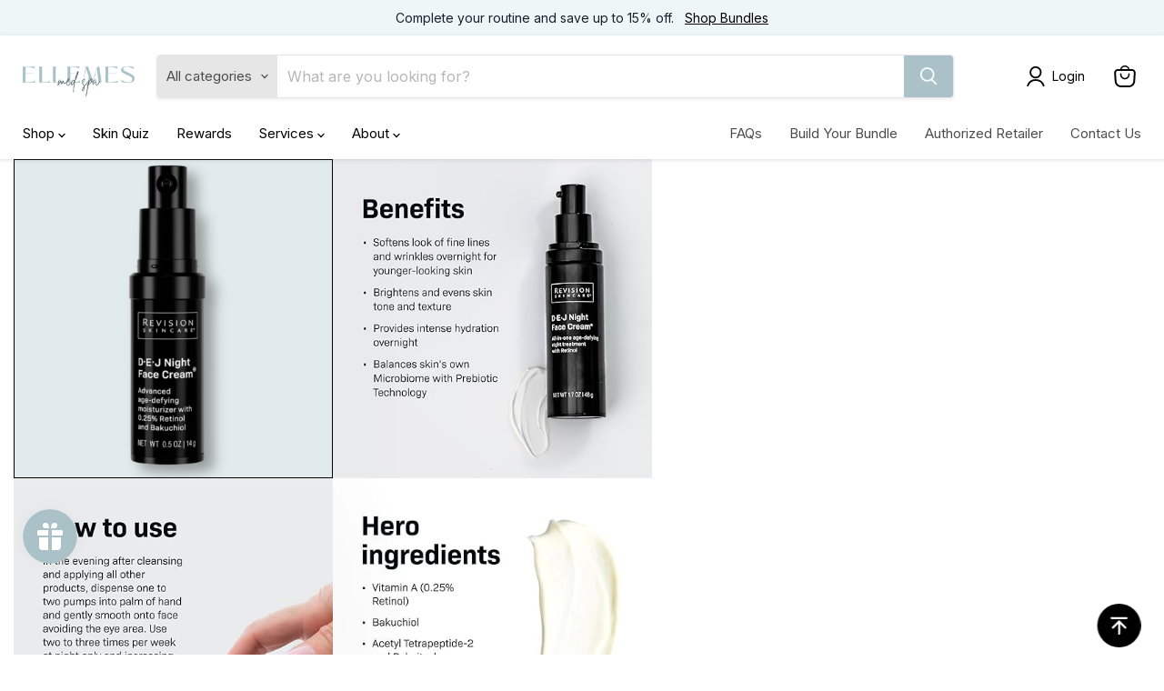

--- FILE ---
content_type: text/javascript; charset=utf-8
request_url: https://shop.ellemesmedspa.com/products/revision-skincare-dej-night-cream.js
body_size: 1765
content:
{"id":5127467008131,"title":"Revision Skincare DEJ Night Cream","handle":"revision-skincare-dej-night-cream","description":"\u003cstrong\u003eRevision Skincare DEJ Night Cream\u003c\/strong\u003e – A luxurious overnight rejuvenating treatment formulated to support the dermal–epidermal junction (DEJ), with time-released retinol, antioxidant-rich actives, and nourishing lipids to firm skin, refine texture, and restore radiance while you sleep.\n\n\u003cul\u003e\n  \u003cli\u003eDelivers 0.25% time-released retinol and bakuchiol in an antioxidant-rich base to renew overnight with minimal irritation\u003c\/li\u003e\n  \u003cli\u003eSupports firmness and elasticity with a blend of peptides and peptides targeted at the DEJ\u003c\/li\u003e\n  \u003cli\u003eReplenishes barrier lipids using ceramides, squalane, and nourishing botanical oils for hydration and resilience\u003c\/li\u003e\n  \u003cli\u003eBrightens tone and combats oxidative stress with antioxidant botanicals including red seaweed, resveratrol, and vitamin C derivatives\u003c\/li\u003e\n  \u003cli\u003eRich yet non-greasy cream texture absorbs deeply—perfect for overnight renewal without heaviness\u003c\/li\u003e\n\u003c\/ul\u003e\n\n\u003cstrong\u003eWho benefits?\u003c\/strong\u003e Ideal for all skin types—especially mature, aging, or texture-compromised skin—perfect for those seeking overnight improvement in firmness, tone, and barrier strength with a gentle retinol experience.\n","published_at":"2020-09-10T17:53:42-04:00","created_at":"2020-09-10T17:53:41-04:00","vendor":"Revision Skincare","type":"Retinoids","tags":["Brand_Revision Skincare","Collection_DEJ Collection","Moisturizers","Product Type_Retinols","Ratings_⭐ \u0026 up","Ratings_⭐⭐ \u0026 up","Ratings_⭐⭐⭐ \u0026 up","Ratings_⭐⭐⭐⭐ \u0026 up","Retinoids","Revision Skincare","Treatment Area_Face"],"price":7800,"price_min":7800,"price_max":18500,"available":true,"price_varies":true,"compare_at_price":null,"compare_at_price_min":0,"compare_at_price_max":0,"compare_at_price_varies":false,"variants":[{"id":42954623025283,"title":"1.7 fl oz","option1":"1.7 fl oz","option2":null,"option3":null,"sku":"640451025377","requires_shipping":true,"taxable":true,"featured_image":{"id":44305830248579,"product_id":5127467008131,"position":1,"created_at":"2025-09-25T19:36:27-04:00","updated_at":"2025-09-25T19:40:50-04:00","alt":null,"width":2040,"height":2040,"src":"https:\/\/cdn.shopify.com\/s\/files\/1\/0375\/2745\/3827\/files\/revision_skincare_dej_night_face.png?v=1758843650","variant_ids":[42954623025283]},"available":true,"name":"Revision Skincare DEJ Night Cream - 1.7 fl oz","public_title":"1.7 fl oz","options":["1.7 fl oz"],"price":18500,"weight":142,"compare_at_price":null,"inventory_management":"shopify","barcode":"640451025377","featured_media":{"alt":null,"id":35730485313667,"position":1,"preview_image":{"aspect_ratio":1.0,"height":2040,"width":2040,"src":"https:\/\/cdn.shopify.com\/s\/files\/1\/0375\/2745\/3827\/files\/revision_skincare_dej_night_face.png?v=1758843650"}},"requires_selling_plan":false,"selling_plan_allocations":[{"price_adjustments":[{"position":1,"price":14800}],"price":14800,"compare_at_price":18500,"per_delivery_price":14800,"selling_plan_id":2205909123,"selling_plan_group_id":"6b83cebbc114756aa6297bf122b9b9525a4ee057"},{"price_adjustments":[{"position":1,"price":14800}],"price":14800,"compare_at_price":18500,"per_delivery_price":14800,"selling_plan_id":2205941891,"selling_plan_group_id":"b35721150c78c47d8d587d70a76d9b29a532666c"},{"price_adjustments":[{"position":1,"price":14800}],"price":14800,"compare_at_price":18500,"per_delivery_price":14800,"selling_plan_id":2205974659,"selling_plan_group_id":"e96f679dcbb2f544249fd9d60e315c649c13c605"},{"price_adjustments":[{"position":1,"price":14800}],"price":14800,"compare_at_price":18500,"per_delivery_price":14800,"selling_plan_id":2206007427,"selling_plan_group_id":"9bee559abd04a72a70487b2960b58ee7ade1de81"}]},{"id":42954623058051,"title":"Travel\/Trial size - 0.5 fl oz","option1":"Travel\/Trial size - 0.5 fl oz","option2":null,"option3":null,"sku":"6404451121031","requires_shipping":true,"taxable":true,"featured_image":null,"available":true,"name":"Revision Skincare DEJ Night Cream - Travel\/Trial size - 0.5 fl oz","public_title":"Travel\/Trial size - 0.5 fl oz","options":["Travel\/Trial size - 0.5 fl oz"],"price":7800,"weight":73,"compare_at_price":null,"inventory_management":"shopify","barcode":"6404451121031","requires_selling_plan":false,"selling_plan_allocations":[{"price_adjustments":[{"position":1,"price":6240}],"price":6240,"compare_at_price":7800,"per_delivery_price":6240,"selling_plan_id":2205909123,"selling_plan_group_id":"6b83cebbc114756aa6297bf122b9b9525a4ee057"},{"price_adjustments":[{"position":1,"price":6240}],"price":6240,"compare_at_price":7800,"per_delivery_price":6240,"selling_plan_id":2205941891,"selling_plan_group_id":"b35721150c78c47d8d587d70a76d9b29a532666c"},{"price_adjustments":[{"position":1,"price":6240}],"price":6240,"compare_at_price":7800,"per_delivery_price":6240,"selling_plan_id":2205974659,"selling_plan_group_id":"e96f679dcbb2f544249fd9d60e315c649c13c605"},{"price_adjustments":[{"position":1,"price":6240}],"price":6240,"compare_at_price":7800,"per_delivery_price":6240,"selling_plan_id":2206007427,"selling_plan_group_id":"9bee559abd04a72a70487b2960b58ee7ade1de81"}]}],"images":["\/\/cdn.shopify.com\/s\/files\/1\/0375\/2745\/3827\/files\/revision_skincare_dej_night_face.png?v=1758843650","\/\/cdn.shopify.com\/s\/files\/1\/0375\/2745\/3827\/files\/61L7534lxAL._SX466__1.jpg?v=1758843613","\/\/cdn.shopify.com\/s\/files\/1\/0375\/2745\/3827\/files\/71HCSHw9cqL._SX466__1.jpg?v=1758843613","\/\/cdn.shopify.com\/s\/files\/1\/0375\/2745\/3827\/files\/61i7gYY-MBL._SX466__1.jpg?v=1758843613","\/\/cdn.shopify.com\/s\/files\/1\/0375\/2745\/3827\/files\/DEJFN_1c1ebba4-8758-4d31-87b8-d8b2cfdd409b_1.jpg?v=1758843613"],"featured_image":"\/\/cdn.shopify.com\/s\/files\/1\/0375\/2745\/3827\/files\/revision_skincare_dej_night_face.png?v=1758843650","options":[{"name":"Size","position":1,"values":["1.7 fl oz","Travel\/Trial size - 0.5 fl oz"]}],"url":"\/products\/revision-skincare-dej-night-cream","media":[{"alt":null,"id":35730485313667,"position":1,"preview_image":{"aspect_ratio":1.0,"height":2040,"width":2040,"src":"https:\/\/cdn.shopify.com\/s\/files\/1\/0375\/2745\/3827\/files\/revision_skincare_dej_night_face.png?v=1758843650"},"aspect_ratio":1.0,"height":2040,"media_type":"image","src":"https:\/\/cdn.shopify.com\/s\/files\/1\/0375\/2745\/3827\/files\/revision_skincare_dej_night_face.png?v=1758843650","width":2040},{"alt":null,"id":34042151796867,"position":2,"preview_image":{"aspect_ratio":1.0,"height":466,"width":466,"src":"https:\/\/cdn.shopify.com\/s\/files\/1\/0375\/2745\/3827\/files\/61L7534lxAL._SX466__1.jpg?v=1758843613"},"aspect_ratio":1.0,"height":466,"media_type":"image","src":"https:\/\/cdn.shopify.com\/s\/files\/1\/0375\/2745\/3827\/files\/61L7534lxAL._SX466__1.jpg?v=1758843613","width":466},{"alt":null,"id":34042152321155,"position":3,"preview_image":{"aspect_ratio":1.0,"height":466,"width":466,"src":"https:\/\/cdn.shopify.com\/s\/files\/1\/0375\/2745\/3827\/files\/71HCSHw9cqL._SX466__1.jpg?v=1758843613"},"aspect_ratio":1.0,"height":466,"media_type":"image","src":"https:\/\/cdn.shopify.com\/s\/files\/1\/0375\/2745\/3827\/files\/71HCSHw9cqL._SX466__1.jpg?v=1758843613","width":466},{"alt":null,"id":34042153336963,"position":4,"preview_image":{"aspect_ratio":1.0,"height":466,"width":466,"src":"https:\/\/cdn.shopify.com\/s\/files\/1\/0375\/2745\/3827\/files\/61i7gYY-MBL._SX466__1.jpg?v=1758843613"},"aspect_ratio":1.0,"height":466,"media_type":"image","src":"https:\/\/cdn.shopify.com\/s\/files\/1\/0375\/2745\/3827\/files\/61i7gYY-MBL._SX466__1.jpg?v=1758843613","width":466},{"alt":null,"id":34036684456067,"position":5,"preview_image":{"aspect_ratio":1.0,"height":3341,"width":3341,"src":"https:\/\/cdn.shopify.com\/s\/files\/1\/0375\/2745\/3827\/files\/DEJFN_1c1ebba4-8758-4d31-87b8-d8b2cfdd409b_1.jpg?v=1758843613"},"aspect_ratio":1.0,"height":3341,"media_type":"image","src":"https:\/\/cdn.shopify.com\/s\/files\/1\/0375\/2745\/3827\/files\/DEJFN_1c1ebba4-8758-4d31-87b8-d8b2cfdd409b_1.jpg?v=1758843613","width":3341}],"requires_selling_plan":false,"selling_plan_groups":[{"id":"6b83cebbc114756aa6297bf122b9b9525a4ee057","name":"1 month subscription with 20% discount","options":[{"name":"Recharge Plan ID","position":1,"values":["20327041"]},{"name":"Order Frequency and Unit","position":2,"values":["1-month"]},{"name":"Product Quantity","position":3,"values":["0"]}],"selling_plans":[{"id":2205909123,"name":"1 month subscription with 20% discount","description":null,"options":[{"name":"Recharge Plan ID","position":1,"value":"20327041"},{"name":"Order Frequency and Unit","position":2,"value":"1-month"},{"name":"Product Quantity","position":3,"value":"0"}],"recurring_deliveries":true,"price_adjustments":[{"order_count":null,"position":1,"value_type":"percentage","value":20}]}],"app_id":"294517"},{"id":"b35721150c78c47d8d587d70a76d9b29a532666c","name":"2 month subscription with 20% discount","options":[{"name":"Recharge Plan ID","position":1,"values":["20327042"]},{"name":"Order Frequency and Unit","position":2,"values":["2-month"]},{"name":"Product Quantity","position":3,"values":["0"]}],"selling_plans":[{"id":2205941891,"name":"2 month subscription with 20% discount","description":null,"options":[{"name":"Recharge Plan ID","position":1,"value":"20327042"},{"name":"Order Frequency and Unit","position":2,"value":"2-month"},{"name":"Product Quantity","position":3,"value":"0"}],"recurring_deliveries":true,"price_adjustments":[{"order_count":null,"position":1,"value_type":"percentage","value":20}]}],"app_id":"294517"},{"id":"e96f679dcbb2f544249fd9d60e315c649c13c605","name":"3 month subscription with 20% discount","options":[{"name":"Recharge Plan ID","position":1,"values":["20327043"]},{"name":"Order Frequency and Unit","position":2,"values":["3-month"]},{"name":"Product Quantity","position":3,"values":["0"]}],"selling_plans":[{"id":2205974659,"name":"3 month subscription with 20% discount","description":null,"options":[{"name":"Recharge Plan ID","position":1,"value":"20327043"},{"name":"Order Frequency and Unit","position":2,"value":"3-month"},{"name":"Product Quantity","position":3,"value":"0"}],"recurring_deliveries":true,"price_adjustments":[{"order_count":null,"position":1,"value_type":"percentage","value":20}]}],"app_id":"294517"},{"id":"9bee559abd04a72a70487b2960b58ee7ade1de81","name":"4 month subscription with 20% discount","options":[{"name":"Recharge Plan ID","position":1,"values":["20327044"]},{"name":"Order Frequency and Unit","position":2,"values":["4-month"]},{"name":"Product Quantity","position":3,"values":["0"]}],"selling_plans":[{"id":2206007427,"name":"4 month subscription with 20% discount","description":null,"options":[{"name":"Recharge Plan ID","position":1,"value":"20327044"},{"name":"Order Frequency and Unit","position":2,"value":"4-month"},{"name":"Product Quantity","position":3,"value":"0"}],"recurring_deliveries":true,"price_adjustments":[{"order_count":null,"position":1,"value_type":"percentage","value":20}]}],"app_id":"294517"}]}